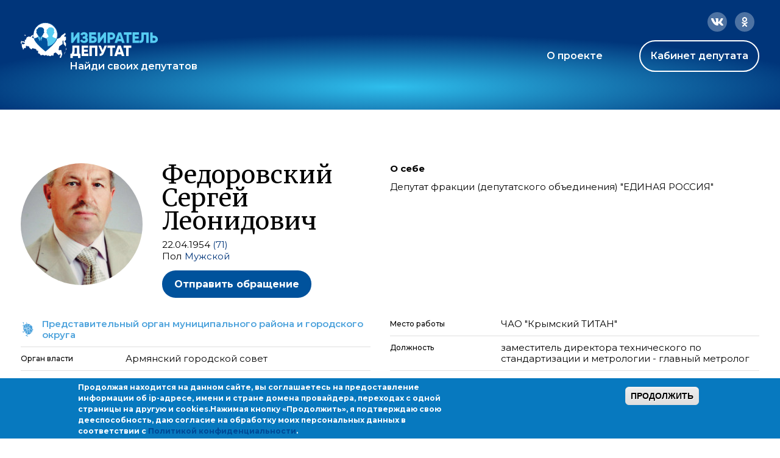

--- FILE ---
content_type: text/css
request_url: https://ideputat.er.ru/sites/all/modules/contrib/ctools/css/modal.css?t49s5p
body_size: 635
content:
div.ctools-modal-content {
  background: #fff;
  color: #000;
  padding: 0;
  margin: 2px;
  border: 1px solid #000;
  width: 600px;
  text-align: left;
}

div.ctools-modal-content .modal-title {
  font-size: 120%;
  font-weight: bold;
  color: white;
  overflow: hidden;
  white-space: nowrap;
}

div.ctools-modal-content .modal-header {
  background-color: #2385c2;
  padding: 0 .25em 0 1em;
}

div.ctools-modal-content .modal-header a {
  color: white;
}

div.ctools-modal-content .modal-content {
  padding: 1em 1em 0 1em;
  overflow: auto;
  position: relative; /* Keeps IE7 from flowing outside the modal. */
}

div.ctools-modal-content .modal-form {
}

div.ctools-modal-content a.close {
  color: white;
  float: right;
}

div.ctools-modal-content a.close:hover {
  text-decoration: none;
}

div.ctools-modal-content a.close img {
  position: relative;
  top: 1px;
}

div.ctools-modal-content .modal-content .modal-throbber-wrapper {
  text-align: center;
}

div.ctools-modal-content .modal-content .modal-throbber-wrapper img {
  margin-top: 160px;
}

/** modal forms CSS **/
div.ctools-modal-content .form-item label {
  width: 15em;
  float: left;
}

div.ctools-modal-content .form-item label.option {
  width: auto;
  float: none;
}

div.ctools-modal-content .form-item .description {
  clear: left;
}

div.ctools-modal-content .form-item .description .tips {
  margin-left: 2em;
}

div.ctools-modal-content .no-float .form-item * {
  float: none;
}

div.ctools-modal-content .modal-form .no-float label {
  width: auto;
}

div.ctools-modal-content fieldset,
div.ctools-modal-content .form-radios,
div.ctools-modal-content .form-checkboxes {
  clear: left;
}

div.ctools-modal-content .vertical-tabs-panes > fieldset {
  clear: none;
}

div.ctools-modal-content .resizable-textarea {
  width: auto;
  margin-left: 15em;
  margin-right: 5em;
}

div.ctools-modal-content .container-inline .form-item {
  margin-right: 2em;
}

#views-exposed-pane-wrapper .form-item {
  margin-top: 0;
  margin-bottom: 0;
}

div.ctools-modal-content label.hidden-options {
  background: transparent url(../images/arrow-active.png) no-repeat right;
  height: 12px;
  padding-right: 12px;
}

div.ctools-modal-content label.expanded-options {
  background: transparent url(../images/expanded-options.png) no-repeat right;
  height: 12px;
  padding-right: 16px;
}

div.ctools-modal-content .option-text-aligner label.expanded-options,
div.ctools-modal-content .option-text-aligner label.hidden-options {
  background: none;
}

div.ctools-modal-content .dependent-options {
  padding-left: 30px;
}
